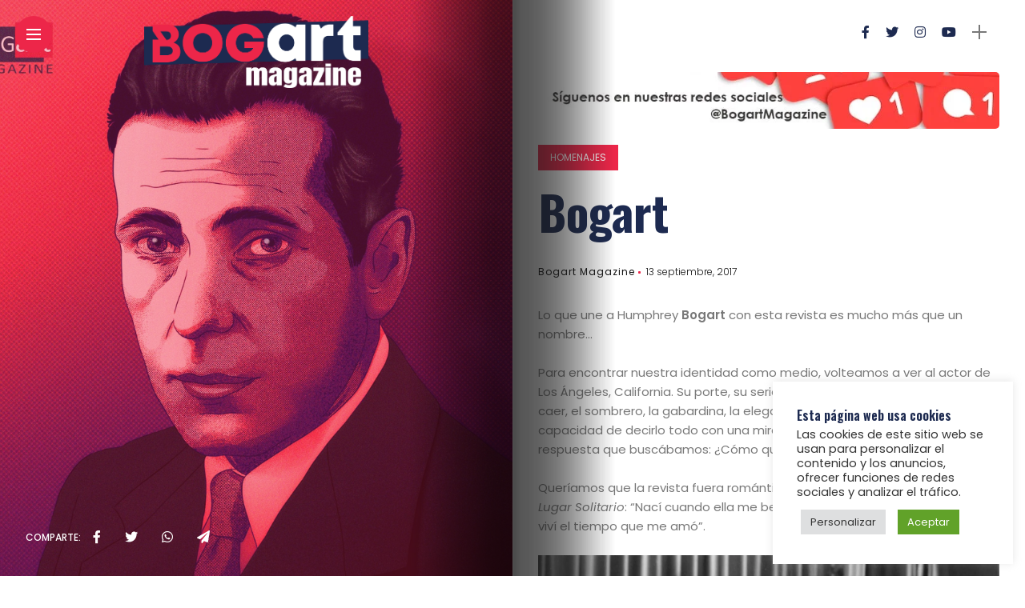

--- FILE ---
content_type: text/html; charset=UTF-8
request_url: https://bogartmagazine.com.mx/homenajes/bogart/
body_size: 19331
content:
<!DOCTYPE html>
<html dir="ltr" lang="es"
	prefix="og: https://ogp.me/ns#" >
<head>
    <meta charset="UTF-8"><link rel="preconnect" href="https://fonts.gstatic.com/" crossorigin />
    <meta http-equiv="X-UA-Compatible" content="IE=edge">
    <meta name="viewport" content="width=device-width, initial-scale=1">
    <link rel="profile" href="https://gmpg.org/xfn/11" />
    <link rel="pingback" href="https://bogartmagazine.com.mx/xmlrpc.php">
		    <title>Bogart: la inspiración | Bogart Magazine</title>

		<!-- All in One SEO 4.4.1 - aioseo.com -->
		<meta name="description" content="Lo que une a Humphrey Bogart con esta revista es mucho más que un nombre..." />
		<meta name="robots" content="max-image-preview:large" />
		<link rel="canonical" href="https://bogartmagazine.com.mx/homenajes/bogart/" />
		<meta name="generator" content="All in One SEO (AIOSEO) 4.4.1" />
		<meta property="og:locale" content="es_MX" />
		<meta property="og:site_name" content="Bogart Magazine | Medio digital que desarrolla temas de cultura, arte y entretenimiento" />
		<meta property="og:type" content="article" />
		<meta property="og:title" content="Bogart: la inspiración | Bogart Magazine" />
		<meta property="og:description" content="Lo que une a Humphrey Bogart con esta revista es mucho más que un nombre..." />
		<meta property="og:url" content="https://bogartmagazine.com.mx/homenajes/bogart/" />
		<meta property="og:image" content="https://bogartmagazine.com.mx/wp-content/uploads/2019/01/bogart-min.jpg" />
		<meta property="og:image:secure_url" content="https://bogartmagazine.com.mx/wp-content/uploads/2019/01/bogart-min.jpg" />
		<meta property="og:image:width" content="2048" />
		<meta property="og:image:height" content="1961" />
		<meta property="article:published_time" content="2017-09-13T21:01:00+00:00" />
		<meta property="article:modified_time" content="2022-08-05T08:08:40+00:00" />
		<meta property="article:publisher" content="https://www.facebook.com/BogartMagazineMx" />
		<meta name="twitter:card" content="summary" />
		<meta name="twitter:site" content="@BogartMagazine" />
		<meta name="twitter:title" content="Bogart: la inspiración | Bogart Magazine" />
		<meta name="twitter:description" content="Lo que une a Humphrey Bogart con esta revista es mucho más que un nombre..." />
		<meta name="twitter:image" content="https://bogartmagazine.com.mx/wp-content/uploads/2019/01/bogart-min.jpg" />
		<script type="application/ld+json" class="aioseo-schema">
			{"@context":"https:\/\/schema.org","@graph":[{"@type":"Article","@id":"https:\/\/bogartmagazine.com.mx\/homenajes\/bogart\/#article","name":"Bogart: la inspiraci\u00f3n | Bogart Magazine","headline":"Bogart","author":{"@id":"https:\/\/bogartmagazine.com.mx\/author\/bogartmagazine\/#author"},"publisher":{"@id":"https:\/\/bogartmagazine.com.mx\/#organization"},"image":{"@type":"ImageObject","url":"https:\/\/bogartmagazine.com.mx\/wp-content\/uploads\/2019\/01\/bogart-min.jpg","width":2048,"height":1961},"datePublished":"2017-09-13T21:01:00-05:00","dateModified":"2022-08-05T08:08:40-05:00","inLanguage":"es-MX","mainEntityOfPage":{"@id":"https:\/\/bogartmagazine.com.mx\/homenajes\/bogart\/#webpage"},"isPartOf":{"@id":"https:\/\/bogartmagazine.com.mx\/homenajes\/bogart\/#webpage"},"articleSection":"Homenajes, Bogart Magazine, Casablanca, El Halc\u00f3n Malt\u00e9s, Humphrey Bogart, Katherine Hepburn, Lauren Bacall"},{"@type":"BreadcrumbList","@id":"https:\/\/bogartmagazine.com.mx\/homenajes\/bogart\/#breadcrumblist","itemListElement":[{"@type":"ListItem","@id":"https:\/\/bogartmagazine.com.mx\/#listItem","position":1,"item":{"@type":"WebPage","@id":"https:\/\/bogartmagazine.com.mx\/","name":"Inicio","description":"Bogart Magazine es un medio digital mexicano que desarrolla temas de cultura, arte, entretenimiento, cine, m\u00fasica, teatro, pintura, literatura, artes pl\u00e1sticas.","url":"https:\/\/bogartmagazine.com.mx\/"},"nextItem":"https:\/\/bogartmagazine.com.mx\/category\/homenajes\/#listItem"},{"@type":"ListItem","@id":"https:\/\/bogartmagazine.com.mx\/category\/homenajes\/#listItem","position":2,"item":{"@type":"WebPage","@id":"https:\/\/bogartmagazine.com.mx\/category\/homenajes\/","name":"Homenajes","description":"Lo que une a Humphrey Bogart con esta revista es mucho m\u00e1s que un nombre...","url":"https:\/\/bogartmagazine.com.mx\/category\/homenajes\/"},"nextItem":"https:\/\/bogartmagazine.com.mx\/homenajes\/bogart\/#listItem","previousItem":"https:\/\/bogartmagazine.com.mx\/#listItem"},{"@type":"ListItem","@id":"https:\/\/bogartmagazine.com.mx\/homenajes\/bogart\/#listItem","position":3,"item":{"@type":"WebPage","@id":"https:\/\/bogartmagazine.com.mx\/homenajes\/bogart\/","name":"Bogart","description":"Lo que une a Humphrey Bogart con esta revista es mucho m\u00e1s que un nombre...","url":"https:\/\/bogartmagazine.com.mx\/homenajes\/bogart\/"},"previousItem":"https:\/\/bogartmagazine.com.mx\/category\/homenajes\/#listItem"}]},{"@type":"Organization","@id":"https:\/\/bogartmagazine.com.mx\/#organization","name":"Bogart Magazine","url":"https:\/\/bogartmagazine.com.mx\/","logo":{"@type":"ImageObject","url":"https:\/\/bogartmagazine.com.mx\/wp-content\/uploads\/2022\/07\/Logo-mini-2022.png","@id":"https:\/\/bogartmagazine.com.mx\/#organizationLogo","width":505,"height":505},"image":{"@id":"https:\/\/bogartmagazine.com.mx\/#organizationLogo"},"sameAs":["https:\/\/www.instagram.com\/bogart.magazine","https:\/\/www.youtube.com\/BogartMagazine"]},{"@type":"Person","@id":"https:\/\/bogartmagazine.com.mx\/author\/bogartmagazine\/#author","url":"https:\/\/bogartmagazine.com.mx\/author\/bogartmagazine\/","name":"Bogart Magazine","image":{"@type":"ImageObject","@id":"https:\/\/bogartmagazine.com.mx\/homenajes\/bogart\/#authorImage","url":"https:\/\/bogartmagazine.com.mx\/wp-content\/uploads\/2022\/07\/Logo-mini-2022.png","width":96,"height":96,"caption":"Bogart Magazine"}},{"@type":"WebPage","@id":"https:\/\/bogartmagazine.com.mx\/homenajes\/bogart\/#webpage","url":"https:\/\/bogartmagazine.com.mx\/homenajes\/bogart\/","name":"Bogart: la inspiraci\u00f3n | Bogart Magazine","description":"Lo que une a Humphrey Bogart con esta revista es mucho m\u00e1s que un nombre...","inLanguage":"es-MX","isPartOf":{"@id":"https:\/\/bogartmagazine.com.mx\/#website"},"breadcrumb":{"@id":"https:\/\/bogartmagazine.com.mx\/homenajes\/bogart\/#breadcrumblist"},"author":{"@id":"https:\/\/bogartmagazine.com.mx\/author\/bogartmagazine\/#author"},"creator":{"@id":"https:\/\/bogartmagazine.com.mx\/author\/bogartmagazine\/#author"},"image":{"@type":"ImageObject","url":"https:\/\/bogartmagazine.com.mx\/wp-content\/uploads\/2019\/01\/bogart-min.jpg","@id":"https:\/\/bogartmagazine.com.mx\/#mainImage","width":2048,"height":1961},"primaryImageOfPage":{"@id":"https:\/\/bogartmagazine.com.mx\/homenajes\/bogart\/#mainImage"},"datePublished":"2017-09-13T21:01:00-05:00","dateModified":"2022-08-05T08:08:40-05:00"},{"@type":"WebSite","@id":"https:\/\/bogartmagazine.com.mx\/#website","url":"https:\/\/bogartmagazine.com.mx\/","name":"Bogart Magazine","description":"Medio digital que desarrolla temas de cultura, arte y entretenimiento","inLanguage":"es-MX","publisher":{"@id":"https:\/\/bogartmagazine.com.mx\/#organization"}}]}
		</script>
		<!-- All in One SEO -->

<link rel='dns-prefetch' href='//www.googletagmanager.com' />
<link rel='dns-prefetch' href='//fonts.googleapis.com' />
<link rel='dns-prefetch' href='//pagead2.googlesyndication.com' />
<link rel="alternate" title="oEmbed (JSON)" type="application/json+oembed" href="https://bogartmagazine.com.mx/wp-json/oembed/1.0/embed?url=https%3A%2F%2Fbogartmagazine.com.mx%2Fhomenajes%2Fbogart%2F" />
<link rel="alternate" title="oEmbed (XML)" type="text/xml+oembed" href="https://bogartmagazine.com.mx/wp-json/oembed/1.0/embed?url=https%3A%2F%2Fbogartmagazine.com.mx%2Fhomenajes%2Fbogart%2F&#038;format=xml" />
<meta property="og:image" content="https://bogartmagazine.com.mx/wp-content/uploads/2019/01/bogart-min.jpg"/><meta property="og:description" content="Lo que une a Humphrey Bogart con esta revista es mucho más que un nombre&#8230; Para encontrar nuestra identidad..."/><style id='wp-img-auto-sizes-contain-inline-css' type='text/css'>
img:is([sizes=auto i],[sizes^="auto," i]){contain-intrinsic-size:3000px 1500px}
/*# sourceURL=wp-img-auto-sizes-contain-inline-css */
</style>
<script>WebFontConfig={google:{families:["Bitter:400,500,600:latin,latin-ext","Playfair Display:400,500,700:latin,latin-ext","Oswald:400,500,600:latin,latin-ext","Roboto:400,500,600:latin,latin-ext","Teko:400,500,600:latin,latin-ext","Poppins:100,100italic,200,200italic,300,300italic,400,400italic,500,500italic,600,600italic,700,700italic,800,800italic,900,900italic","Oswald:100,100italic,200,200italic,300,300italic,400,400italic,500,500italic,600,600italic,700,700italic,800,800italic,900,900italic"]}};if ( typeof WebFont === "object" && typeof WebFont.load === "function" ) { WebFont.load( WebFontConfig ); }</script><script data-optimized="1" src="https://bogartmagazine.com.mx/wp-content/plugins/litespeed-cache/assets/js/webfontloader.min.js"></script>
<link rel='stylesheet' id='owl-carousel-css' href='https://bogartmagazine.com.mx/wp-content/themes/anymag/assets/css/owl.carousel.css?ver=2.3.4' type='text/css' media='all' />
<link rel='stylesheet' id='fontawesome-css' href='https://bogartmagazine.com.mx/wp-content/themes/anymag/assets/fonts/fontawesome-free-5.15.2-web/css/all.min.css?ver=5.15.2' type='text/css' media='all' />
<link rel='stylesheet' id='simplebar-css' href='https://bogartmagazine.com.mx/wp-content/themes/anymag/assets/css/simple-bar.css?ver=2.2.1' type='text/css' media='all' />
<link rel='stylesheet' id='interlace-css-css' href='https://bogartmagazine.com.mx/wp-content/themes/anymag/assets/css/interlace.css?ver=2.2.1' type='text/css' media='all' />
<link rel='stylesheet' id='anymag-main-css' href='https://bogartmagazine.com.mx/wp-content/themes/anymag/style.css?ver=1.0' type='text/css' media='all' />
<style id='anymag-main-inline-css' type='text/css'>
body,input,.button,.content-part .post-meta,.widget_recent_entries span,.sidebar ul li.cat-item,.list-date,.latest-posts-meta,.post-meta,.slider-list-meta,.sidebar .widget_recent_comments .recentcomments .url,input,select,textarea {font-family:Poppins;}body,#hidden-sidebar.active .widgets-side,.magcover,.post-format,#top-bar-right,.turn-left {background:#fff;} .searchform-overlay {background-color:rgba(255,255,255,0.95);}body p {font-size:15px;line-height:1.6em; letter-spacing:0px;}h1,h2,h3,h4,h5,h6,.widget_recent_entries ul li a,.widget_recent_comments ul li a,.sidebar .widget-title,.post-readmore a,.intro-line h1,.sidebar .recentcomments a,.elementor-image-carousel-caption {font-family:Oswald;color:#1d2a50;}a,.post-content a,.sidebar a,.post-comments span.reply a,.sidebar .widget a,.sidebar .widget.widget_archive li a {color:#111111;}a:hover,.post-content a:hover,.sidebar a:hover,.post-comments span.reply a:hover,.sidebar .widget ul li a:hover,.sidebar .widget.widget_archive li a:hover {color:#999999;} .post-title,.post-title a {font-size:26px; font-weight:700; line-height:1.3em; letter-spacing:0px;} .slide-title,.slide-title h2 a {font-size:29px; font-weight:700; letter-spacing:0px;} .slide-item {height:480px; } .page-title,.post-header h1,.item-related h5 a,.entry-title,.random-ttl a,.feat-categ-item .content-part h5 a,.sidebar .widget_recent_entries ul li a,.sidebar .widget-content .img-button,.sidebar .widget_recent_comments .recentcomments > a,.sidebar .latest-posts .latest-posts-item a {font-weight:700; } .top-menu-button,#nav-wrapper .simplebar-track.simplebar-vertical {background:#ed2649;}#nav-wrapper .simplebar-scrollbar::before {background:#ffffff} .nav-panel {background:#1d2a50;}#nav-wrapper .nav-menu li a,.slicknav_nav li a {font-family:Oswald;font-size:26px;font-weight:800; } .magcover,.f-width #site-header {width:50%;} .magcontent,.f-width.nav-open #footer {width:50%; } .magheader {width:50%; } .f-width.nav-open #main-area {margin-left:50%;} .cover-logo {width:50%; } .single .cover-logo {width:50%;} .magcover .overlay,.magcover .post-overlay {opacity:.1; background:#ed2649} .single-post .magcover .overlay {opacity:.3; background:#ed2649} .fold-shadow-right,.fold-shadow-left,.fold-shadow {opacity:.8} .nav-panel .fold-shadow-left {opacity:.0}#nav-wrapper .nav-menu li a,.sub-menu-toggle::after,#nav-wrapper ul.nav-menu ul a,.slicknav_nav a,#top-search a.search {color:#ffffff;}#nav-wrapper .nav-menu li a:hover,#nav-wrapper .nav-menu li a:hover:after,#topbar-social-links a:hover,.slicknav_nav a:hover,.sticky-social a:hover,.sticky-subscribe a:hover,.nav-panel .current-menu-item > a {color:#1d2a50!important;}#nav-wrapper .nav-menu li a {background:linear-gradient(to bottom,transparent 62%,#ed2649 0) left bottom/0 400% no-repeat; }#nav-wrapper .current-menu-item > a {background:#ed2649!important; }body,.post-list-entry p,.post-entry .post-meta li,.post-content,.post-author,.thecomment p,.latest-posts-meta,#post-navigation span,.sidebar .widget_recent_comments ul,.widget_meta li a,.about-content,.sidebar .widget_recent_comments .recentcomments .url,.comment-text .date,.post-navigation span,.searchform-overlay p,.searchform-overlay .search-field,.searchform-overlay .search-button,input,select,.hidden-sidebar-button a.open-hidden-sidebar,textarea {color:#787878;} .post-content h1,.post-content h2,.post-content h3,.post-content h4,.post-content h5,.post-content h6,.post-content blockquote,.comment-text blockquote,blockquote::before,.post-title,.post-title a,.about-title,.page-title,.post-header h1,.random-ttl a,.feat-title a,.item-related h5 a,.about-title,.about-content h5,.entry-title,.post-readmore a,.category-box h1,#post-navigation h6,.header-social-links a,.postnav-noimage .navprev::after,.postnav-noimage .navnext::after,.sidebar .widget-title,.sidebar .latest-posts-text h4 a,.sidebar .widget_recent_entries a,.sidebar .recentcomments a,.sidebar .widget-content .img-button,.thecomment .comment-text h6.author,.thecomment .comment-text h6.author a,.archive-box span,#respond h,label {color:#1d2a50;} .post-title:hover,.post-title a:hover,.random-ttl a:hover,.feat-title a:hover,.post-readmore a:hover,.item-related h5 a:hover,.post-navigation a:hover h6,.sidebar .latest-posts .latest-posts-text h4 a:hover,.sidebar .widget_recent_entries ul li a:hover,.sidebar #recentcomments li a:hover,.header-social-links a:hover {color:#999999;} .post-item .image-part,.owl-stage-outer,.random-image,.feat-categ-item .image-part,.category-wid .category-img,.about-img{border-radius:7px; } .post-item .image-part,.post-list .post-item .image-part {height:250px; } .entry-title {font-size:60px;line-height:1em; letter-spacing:0px; } .underline a {background:linear-gradient(to bottom,transparent 62%,#ed2649 0) left bottom/0 20% no-repeat; } .section-title h4,.author-content {border-left:3px solid #ed2649; }content-part .post-meta,.content-part .post-meta a,.post-meta li,.post-meta li span,.post-entry .post-meta a,.widget-date {color:#111111;}ul.post-meta li:not(:last-child)::after {background:#ed2649;} .content-part .post-meta a:hover,.sidebar .widget .tagcloud a:hover,.post-tags a:hover,.post-entry .post-meta a:hover {color:#999999;} .owl-prev:hover i,.owl-next:hover i,.widget li > .narrow i,.error404 h1 span,.intro-line h1 i,.intro-line h1 b,.intro-line h1 em,.intro-line h1 strong {color:#ed2649;} .post-categs-box .categ a,.single-categs-box .categ a {background:#ed2649;} .post-categs .categ a,.single-categs .categ a,.sidebar ul li.cat-item a,.sidebar ul li.cat-item a:hover {color:#ed2649;}blockquote {border-left:3px solid #ed2649; } .category-box h1 {border-left:5px solid #ed2649; } .post-format {color:#ed2649; } .post-tags a,.sidebar .widget .tagcloud a {background:#f2f2f2!important; color:#787878!important; } .post-readmore i,.post-comments .reply i {color:#ff027f!important; } .related-posts-cover-title h4 {border-bottom:3px solid #ed2649; } .sidebar .widget-title,.random-posts-title h3 {border-left:3px solid #ed2649; } .wp-block-search button,input[type='submit'],input.button,[type='radio']:checked + label:after,[type='radio']:not(:checked) + label:after {font-family:Oswald;background:#ff027f!important; color:#fff!important; } .wp-block-search button:hover,input[type="submit"]:hover,input.button:hover {background:#ff52a7!important; color:#ffffff!important; } .wp-block-button a.wp-block-button__link {background-color:#ff027f; color:#ffffff; border:2px solid #ff027f; } .wp-block-button.is-style-outline a.wp-block-button__link {border:2px solid #ff027f; } .wp-block-button a.wp-block-button__link:hover,.wp-block-button.is-style-outline a.wp-block-button__link:hover {background-color:#ff52a7; color:#ffffff; border:2px solid #ff52a7; } .pagination .nav-links .current,.pagination-post > span,.loadmore.button {background:#ff027f; color:#ffffff; } .navigation.pagination .nav-links a {background:#eeeeee; color:#787878; } .navigation.pagination .nav-links a:hover,.loadmore.button:hover {background:#e8e8e8; color:#111111; } .intro-line {width:100%;} .intro-line h1 {font-size:40px; }#footer {background:#fafafa;}#footer,#footer-copyright {color:#989898;}#footer a {color:#111111;}#footer a:hover {color:#989898!important;} .video-wrapper {transform:scale(1.12); }
/*# sourceURL=anymag-main-inline-css */
</style>
<link rel='stylesheet' id='anymag-responsive-css' href='https://bogartmagazine.com.mx/wp-content/themes/anymag/assets/css/responsive.css?ver=1.0' type='text/css' media='all' />

<link rel='stylesheet' id='sbi_styles-css' href='https://bogartmagazine.com.mx/wp-content/plugins/instagram-feed/css/sbi-styles.min.css?ver=6.1.6' type='text/css' media='all' />
<link rel='stylesheet' id='wp-block-library-css' href='https://bogartmagazine.com.mx/wp-includes/css/dist/block-library/style.min.css?ver=6.9' type='text/css' media='all' />
<style id='wp-block-image-inline-css' type='text/css'>
.wp-block-image>a,.wp-block-image>figure>a{display:inline-block}.wp-block-image img{box-sizing:border-box;height:auto;max-width:100%;vertical-align:bottom}@media not (prefers-reduced-motion){.wp-block-image img.hide{visibility:hidden}.wp-block-image img.show{animation:show-content-image .4s}}.wp-block-image[style*=border-radius] img,.wp-block-image[style*=border-radius]>a{border-radius:inherit}.wp-block-image.has-custom-border img{box-sizing:border-box}.wp-block-image.aligncenter{text-align:center}.wp-block-image.alignfull>a,.wp-block-image.alignwide>a{width:100%}.wp-block-image.alignfull img,.wp-block-image.alignwide img{height:auto;width:100%}.wp-block-image .aligncenter,.wp-block-image .alignleft,.wp-block-image .alignright,.wp-block-image.aligncenter,.wp-block-image.alignleft,.wp-block-image.alignright{display:table}.wp-block-image .aligncenter>figcaption,.wp-block-image .alignleft>figcaption,.wp-block-image .alignright>figcaption,.wp-block-image.aligncenter>figcaption,.wp-block-image.alignleft>figcaption,.wp-block-image.alignright>figcaption{caption-side:bottom;display:table-caption}.wp-block-image .alignleft{float:left;margin:.5em 1em .5em 0}.wp-block-image .alignright{float:right;margin:.5em 0 .5em 1em}.wp-block-image .aligncenter{margin-left:auto;margin-right:auto}.wp-block-image :where(figcaption){margin-bottom:1em;margin-top:.5em}.wp-block-image.is-style-circle-mask img{border-radius:9999px}@supports ((-webkit-mask-image:none) or (mask-image:none)) or (-webkit-mask-image:none){.wp-block-image.is-style-circle-mask img{border-radius:0;-webkit-mask-image:url('data:image/svg+xml;utf8,<svg viewBox="0 0 100 100" xmlns="http://www.w3.org/2000/svg"><circle cx="50" cy="50" r="50"/></svg>');mask-image:url('data:image/svg+xml;utf8,<svg viewBox="0 0 100 100" xmlns="http://www.w3.org/2000/svg"><circle cx="50" cy="50" r="50"/></svg>');mask-mode:alpha;-webkit-mask-position:center;mask-position:center;-webkit-mask-repeat:no-repeat;mask-repeat:no-repeat;-webkit-mask-size:contain;mask-size:contain}}:root :where(.wp-block-image.is-style-rounded img,.wp-block-image .is-style-rounded img){border-radius:9999px}.wp-block-image figure{margin:0}.wp-lightbox-container{display:flex;flex-direction:column;position:relative}.wp-lightbox-container img{cursor:zoom-in}.wp-lightbox-container img:hover+button{opacity:1}.wp-lightbox-container button{align-items:center;backdrop-filter:blur(16px) saturate(180%);background-color:#5a5a5a40;border:none;border-radius:4px;cursor:zoom-in;display:flex;height:20px;justify-content:center;opacity:0;padding:0;position:absolute;right:16px;text-align:center;top:16px;width:20px;z-index:100}@media not (prefers-reduced-motion){.wp-lightbox-container button{transition:opacity .2s ease}}.wp-lightbox-container button:focus-visible{outline:3px auto #5a5a5a40;outline:3px auto -webkit-focus-ring-color;outline-offset:3px}.wp-lightbox-container button:hover{cursor:pointer;opacity:1}.wp-lightbox-container button:focus{opacity:1}.wp-lightbox-container button:focus,.wp-lightbox-container button:hover,.wp-lightbox-container button:not(:hover):not(:active):not(.has-background){background-color:#5a5a5a40;border:none}.wp-lightbox-overlay{box-sizing:border-box;cursor:zoom-out;height:100vh;left:0;overflow:hidden;position:fixed;top:0;visibility:hidden;width:100%;z-index:100000}.wp-lightbox-overlay .close-button{align-items:center;cursor:pointer;display:flex;justify-content:center;min-height:40px;min-width:40px;padding:0;position:absolute;right:calc(env(safe-area-inset-right) + 16px);top:calc(env(safe-area-inset-top) + 16px);z-index:5000000}.wp-lightbox-overlay .close-button:focus,.wp-lightbox-overlay .close-button:hover,.wp-lightbox-overlay .close-button:not(:hover):not(:active):not(.has-background){background:none;border:none}.wp-lightbox-overlay .lightbox-image-container{height:var(--wp--lightbox-container-height);left:50%;overflow:hidden;position:absolute;top:50%;transform:translate(-50%,-50%);transform-origin:top left;width:var(--wp--lightbox-container-width);z-index:9999999999}.wp-lightbox-overlay .wp-block-image{align-items:center;box-sizing:border-box;display:flex;height:100%;justify-content:center;margin:0;position:relative;transform-origin:0 0;width:100%;z-index:3000000}.wp-lightbox-overlay .wp-block-image img{height:var(--wp--lightbox-image-height);min-height:var(--wp--lightbox-image-height);min-width:var(--wp--lightbox-image-width);width:var(--wp--lightbox-image-width)}.wp-lightbox-overlay .wp-block-image figcaption{display:none}.wp-lightbox-overlay button{background:none;border:none}.wp-lightbox-overlay .scrim{background-color:#fff;height:100%;opacity:.9;position:absolute;width:100%;z-index:2000000}.wp-lightbox-overlay.active{visibility:visible}@media not (prefers-reduced-motion){.wp-lightbox-overlay.active{animation:turn-on-visibility .25s both}.wp-lightbox-overlay.active img{animation:turn-on-visibility .35s both}.wp-lightbox-overlay.show-closing-animation:not(.active){animation:turn-off-visibility .35s both}.wp-lightbox-overlay.show-closing-animation:not(.active) img{animation:turn-off-visibility .25s both}.wp-lightbox-overlay.zoom.active{animation:none;opacity:1;visibility:visible}.wp-lightbox-overlay.zoom.active .lightbox-image-container{animation:lightbox-zoom-in .4s}.wp-lightbox-overlay.zoom.active .lightbox-image-container img{animation:none}.wp-lightbox-overlay.zoom.active .scrim{animation:turn-on-visibility .4s forwards}.wp-lightbox-overlay.zoom.show-closing-animation:not(.active){animation:none}.wp-lightbox-overlay.zoom.show-closing-animation:not(.active) .lightbox-image-container{animation:lightbox-zoom-out .4s}.wp-lightbox-overlay.zoom.show-closing-animation:not(.active) .lightbox-image-container img{animation:none}.wp-lightbox-overlay.zoom.show-closing-animation:not(.active) .scrim{animation:turn-off-visibility .4s forwards}}@keyframes show-content-image{0%{visibility:hidden}99%{visibility:hidden}to{visibility:visible}}@keyframes turn-on-visibility{0%{opacity:0}to{opacity:1}}@keyframes turn-off-visibility{0%{opacity:1;visibility:visible}99%{opacity:0;visibility:visible}to{opacity:0;visibility:hidden}}@keyframes lightbox-zoom-in{0%{transform:translate(calc((-100vw + var(--wp--lightbox-scrollbar-width))/2 + var(--wp--lightbox-initial-left-position)),calc(-50vh + var(--wp--lightbox-initial-top-position))) scale(var(--wp--lightbox-scale))}to{transform:translate(-50%,-50%) scale(1)}}@keyframes lightbox-zoom-out{0%{transform:translate(-50%,-50%) scale(1);visibility:visible}99%{visibility:visible}to{transform:translate(calc((-100vw + var(--wp--lightbox-scrollbar-width))/2 + var(--wp--lightbox-initial-left-position)),calc(-50vh + var(--wp--lightbox-initial-top-position))) scale(var(--wp--lightbox-scale));visibility:hidden}}
/*# sourceURL=https://bogartmagazine.com.mx/wp-includes/blocks/image/style.min.css */
</style>
<style id='wp-block-columns-inline-css' type='text/css'>
.wp-block-columns{box-sizing:border-box;display:flex;flex-wrap:wrap!important}@media (min-width:782px){.wp-block-columns{flex-wrap:nowrap!important}}.wp-block-columns{align-items:normal!important}.wp-block-columns.are-vertically-aligned-top{align-items:flex-start}.wp-block-columns.are-vertically-aligned-center{align-items:center}.wp-block-columns.are-vertically-aligned-bottom{align-items:flex-end}@media (max-width:781px){.wp-block-columns:not(.is-not-stacked-on-mobile)>.wp-block-column{flex-basis:100%!important}}@media (min-width:782px){.wp-block-columns:not(.is-not-stacked-on-mobile)>.wp-block-column{flex-basis:0;flex-grow:1}.wp-block-columns:not(.is-not-stacked-on-mobile)>.wp-block-column[style*=flex-basis]{flex-grow:0}}.wp-block-columns.is-not-stacked-on-mobile{flex-wrap:nowrap!important}.wp-block-columns.is-not-stacked-on-mobile>.wp-block-column{flex-basis:0;flex-grow:1}.wp-block-columns.is-not-stacked-on-mobile>.wp-block-column[style*=flex-basis]{flex-grow:0}:where(.wp-block-columns){margin-bottom:1.75em}:where(.wp-block-columns.has-background){padding:1.25em 2.375em}.wp-block-column{flex-grow:1;min-width:0;overflow-wrap:break-word;word-break:break-word}.wp-block-column.is-vertically-aligned-top{align-self:flex-start}.wp-block-column.is-vertically-aligned-center{align-self:center}.wp-block-column.is-vertically-aligned-bottom{align-self:flex-end}.wp-block-column.is-vertically-aligned-stretch{align-self:stretch}.wp-block-column.is-vertically-aligned-bottom,.wp-block-column.is-vertically-aligned-center,.wp-block-column.is-vertically-aligned-top{width:100%}
/*# sourceURL=https://bogartmagazine.com.mx/wp-includes/blocks/columns/style.min.css */
</style>
<style id='global-styles-inline-css' type='text/css'>
:root{--wp--preset--aspect-ratio--square: 1;--wp--preset--aspect-ratio--4-3: 4/3;--wp--preset--aspect-ratio--3-4: 3/4;--wp--preset--aspect-ratio--3-2: 3/2;--wp--preset--aspect-ratio--2-3: 2/3;--wp--preset--aspect-ratio--16-9: 16/9;--wp--preset--aspect-ratio--9-16: 9/16;--wp--preset--color--black: #000000;--wp--preset--color--cyan-bluish-gray: #abb8c3;--wp--preset--color--white: #ffffff;--wp--preset--color--pale-pink: #f78da7;--wp--preset--color--vivid-red: #cf2e2e;--wp--preset--color--luminous-vivid-orange: #ff6900;--wp--preset--color--luminous-vivid-amber: #fcb900;--wp--preset--color--light-green-cyan: #7bdcb5;--wp--preset--color--vivid-green-cyan: #00d084;--wp--preset--color--pale-cyan-blue: #8ed1fc;--wp--preset--color--vivid-cyan-blue: #0693e3;--wp--preset--color--vivid-purple: #9b51e0;--wp--preset--gradient--vivid-cyan-blue-to-vivid-purple: linear-gradient(135deg,rgb(6,147,227) 0%,rgb(155,81,224) 100%);--wp--preset--gradient--light-green-cyan-to-vivid-green-cyan: linear-gradient(135deg,rgb(122,220,180) 0%,rgb(0,208,130) 100%);--wp--preset--gradient--luminous-vivid-amber-to-luminous-vivid-orange: linear-gradient(135deg,rgb(252,185,0) 0%,rgb(255,105,0) 100%);--wp--preset--gradient--luminous-vivid-orange-to-vivid-red: linear-gradient(135deg,rgb(255,105,0) 0%,rgb(207,46,46) 100%);--wp--preset--gradient--very-light-gray-to-cyan-bluish-gray: linear-gradient(135deg,rgb(238,238,238) 0%,rgb(169,184,195) 100%);--wp--preset--gradient--cool-to-warm-spectrum: linear-gradient(135deg,rgb(74,234,220) 0%,rgb(151,120,209) 20%,rgb(207,42,186) 40%,rgb(238,44,130) 60%,rgb(251,105,98) 80%,rgb(254,248,76) 100%);--wp--preset--gradient--blush-light-purple: linear-gradient(135deg,rgb(255,206,236) 0%,rgb(152,150,240) 100%);--wp--preset--gradient--blush-bordeaux: linear-gradient(135deg,rgb(254,205,165) 0%,rgb(254,45,45) 50%,rgb(107,0,62) 100%);--wp--preset--gradient--luminous-dusk: linear-gradient(135deg,rgb(255,203,112) 0%,rgb(199,81,192) 50%,rgb(65,88,208) 100%);--wp--preset--gradient--pale-ocean: linear-gradient(135deg,rgb(255,245,203) 0%,rgb(182,227,212) 50%,rgb(51,167,181) 100%);--wp--preset--gradient--electric-grass: linear-gradient(135deg,rgb(202,248,128) 0%,rgb(113,206,126) 100%);--wp--preset--gradient--midnight: linear-gradient(135deg,rgb(2,3,129) 0%,rgb(40,116,252) 100%);--wp--preset--font-size--small: 13px;--wp--preset--font-size--medium: 20px;--wp--preset--font-size--large: 36px;--wp--preset--font-size--x-large: 42px;--wp--preset--spacing--20: 0.44rem;--wp--preset--spacing--30: 0.67rem;--wp--preset--spacing--40: 1rem;--wp--preset--spacing--50: 1.5rem;--wp--preset--spacing--60: 2.25rem;--wp--preset--spacing--70: 3.38rem;--wp--preset--spacing--80: 5.06rem;--wp--preset--shadow--natural: 6px 6px 9px rgba(0, 0, 0, 0.2);--wp--preset--shadow--deep: 12px 12px 50px rgba(0, 0, 0, 0.4);--wp--preset--shadow--sharp: 6px 6px 0px rgba(0, 0, 0, 0.2);--wp--preset--shadow--outlined: 6px 6px 0px -3px rgb(255, 255, 255), 6px 6px rgb(0, 0, 0);--wp--preset--shadow--crisp: 6px 6px 0px rgb(0, 0, 0);}:where(.is-layout-flex){gap: 0.5em;}:where(.is-layout-grid){gap: 0.5em;}body .is-layout-flex{display: flex;}.is-layout-flex{flex-wrap: wrap;align-items: center;}.is-layout-flex > :is(*, div){margin: 0;}body .is-layout-grid{display: grid;}.is-layout-grid > :is(*, div){margin: 0;}:where(.wp-block-columns.is-layout-flex){gap: 2em;}:where(.wp-block-columns.is-layout-grid){gap: 2em;}:where(.wp-block-post-template.is-layout-flex){gap: 1.25em;}:where(.wp-block-post-template.is-layout-grid){gap: 1.25em;}.has-black-color{color: var(--wp--preset--color--black) !important;}.has-cyan-bluish-gray-color{color: var(--wp--preset--color--cyan-bluish-gray) !important;}.has-white-color{color: var(--wp--preset--color--white) !important;}.has-pale-pink-color{color: var(--wp--preset--color--pale-pink) !important;}.has-vivid-red-color{color: var(--wp--preset--color--vivid-red) !important;}.has-luminous-vivid-orange-color{color: var(--wp--preset--color--luminous-vivid-orange) !important;}.has-luminous-vivid-amber-color{color: var(--wp--preset--color--luminous-vivid-amber) !important;}.has-light-green-cyan-color{color: var(--wp--preset--color--light-green-cyan) !important;}.has-vivid-green-cyan-color{color: var(--wp--preset--color--vivid-green-cyan) !important;}.has-pale-cyan-blue-color{color: var(--wp--preset--color--pale-cyan-blue) !important;}.has-vivid-cyan-blue-color{color: var(--wp--preset--color--vivid-cyan-blue) !important;}.has-vivid-purple-color{color: var(--wp--preset--color--vivid-purple) !important;}.has-black-background-color{background-color: var(--wp--preset--color--black) !important;}.has-cyan-bluish-gray-background-color{background-color: var(--wp--preset--color--cyan-bluish-gray) !important;}.has-white-background-color{background-color: var(--wp--preset--color--white) !important;}.has-pale-pink-background-color{background-color: var(--wp--preset--color--pale-pink) !important;}.has-vivid-red-background-color{background-color: var(--wp--preset--color--vivid-red) !important;}.has-luminous-vivid-orange-background-color{background-color: var(--wp--preset--color--luminous-vivid-orange) !important;}.has-luminous-vivid-amber-background-color{background-color: var(--wp--preset--color--luminous-vivid-amber) !important;}.has-light-green-cyan-background-color{background-color: var(--wp--preset--color--light-green-cyan) !important;}.has-vivid-green-cyan-background-color{background-color: var(--wp--preset--color--vivid-green-cyan) !important;}.has-pale-cyan-blue-background-color{background-color: var(--wp--preset--color--pale-cyan-blue) !important;}.has-vivid-cyan-blue-background-color{background-color: var(--wp--preset--color--vivid-cyan-blue) !important;}.has-vivid-purple-background-color{background-color: var(--wp--preset--color--vivid-purple) !important;}.has-black-border-color{border-color: var(--wp--preset--color--black) !important;}.has-cyan-bluish-gray-border-color{border-color: var(--wp--preset--color--cyan-bluish-gray) !important;}.has-white-border-color{border-color: var(--wp--preset--color--white) !important;}.has-pale-pink-border-color{border-color: var(--wp--preset--color--pale-pink) !important;}.has-vivid-red-border-color{border-color: var(--wp--preset--color--vivid-red) !important;}.has-luminous-vivid-orange-border-color{border-color: var(--wp--preset--color--luminous-vivid-orange) !important;}.has-luminous-vivid-amber-border-color{border-color: var(--wp--preset--color--luminous-vivid-amber) !important;}.has-light-green-cyan-border-color{border-color: var(--wp--preset--color--light-green-cyan) !important;}.has-vivid-green-cyan-border-color{border-color: var(--wp--preset--color--vivid-green-cyan) !important;}.has-pale-cyan-blue-border-color{border-color: var(--wp--preset--color--pale-cyan-blue) !important;}.has-vivid-cyan-blue-border-color{border-color: var(--wp--preset--color--vivid-cyan-blue) !important;}.has-vivid-purple-border-color{border-color: var(--wp--preset--color--vivid-purple) !important;}.has-vivid-cyan-blue-to-vivid-purple-gradient-background{background: var(--wp--preset--gradient--vivid-cyan-blue-to-vivid-purple) !important;}.has-light-green-cyan-to-vivid-green-cyan-gradient-background{background: var(--wp--preset--gradient--light-green-cyan-to-vivid-green-cyan) !important;}.has-luminous-vivid-amber-to-luminous-vivid-orange-gradient-background{background: var(--wp--preset--gradient--luminous-vivid-amber-to-luminous-vivid-orange) !important;}.has-luminous-vivid-orange-to-vivid-red-gradient-background{background: var(--wp--preset--gradient--luminous-vivid-orange-to-vivid-red) !important;}.has-very-light-gray-to-cyan-bluish-gray-gradient-background{background: var(--wp--preset--gradient--very-light-gray-to-cyan-bluish-gray) !important;}.has-cool-to-warm-spectrum-gradient-background{background: var(--wp--preset--gradient--cool-to-warm-spectrum) !important;}.has-blush-light-purple-gradient-background{background: var(--wp--preset--gradient--blush-light-purple) !important;}.has-blush-bordeaux-gradient-background{background: var(--wp--preset--gradient--blush-bordeaux) !important;}.has-luminous-dusk-gradient-background{background: var(--wp--preset--gradient--luminous-dusk) !important;}.has-pale-ocean-gradient-background{background: var(--wp--preset--gradient--pale-ocean) !important;}.has-electric-grass-gradient-background{background: var(--wp--preset--gradient--electric-grass) !important;}.has-midnight-gradient-background{background: var(--wp--preset--gradient--midnight) !important;}.has-small-font-size{font-size: var(--wp--preset--font-size--small) !important;}.has-medium-font-size{font-size: var(--wp--preset--font-size--medium) !important;}.has-large-font-size{font-size: var(--wp--preset--font-size--large) !important;}.has-x-large-font-size{font-size: var(--wp--preset--font-size--x-large) !important;}
:where(.wp-block-columns.is-layout-flex){gap: 2em;}:where(.wp-block-columns.is-layout-grid){gap: 2em;}
/*# sourceURL=global-styles-inline-css */
</style>
<style id='core-block-supports-inline-css' type='text/css'>
.wp-container-core-columns-is-layout-9d6595d7{flex-wrap:nowrap;}
/*# sourceURL=core-block-supports-inline-css */
</style>

<style id='classic-theme-styles-inline-css' type='text/css'>
/*! This file is auto-generated */
.wp-block-button__link{color:#fff;background-color:#32373c;border-radius:9999px;box-shadow:none;text-decoration:none;padding:calc(.667em + 2px) calc(1.333em + 2px);font-size:1.125em}.wp-block-file__button{background:#32373c;color:#fff;text-decoration:none}
/*# sourceURL=/wp-includes/css/classic-themes.min.css */
</style>
<link rel='stylesheet' id='contact-form-7-css' href='https://bogartmagazine.com.mx/wp-content/plugins/contact-form-7/includes/css/styles.css?ver=5.7.7' type='text/css' media='all' />
<link rel='stylesheet' id='cookie-law-info-css' href='https://bogartmagazine.com.mx/wp-content/plugins/cookie-law-info/legacy/public/css/cookie-law-info-public.css?ver=3.1.1' type='text/css' media='all' />
<link rel='stylesheet' id='cookie-law-info-gdpr-css' href='https://bogartmagazine.com.mx/wp-content/plugins/cookie-law-info/legacy/public/css/cookie-law-info-gdpr.css?ver=3.1.1' type='text/css' media='all' />
<link rel='stylesheet' id='wp-user-profile-avatar-frontend-css' href='https://bogartmagazine.com.mx/wp-content/plugins/wp-user-profile-avatar/assets/css/frontend.min.css?ver=6.9' type='text/css' media='all' />
<link rel='stylesheet' id='ivory-search-styles-css' href='https://bogartmagazine.com.mx/wp-content/plugins/add-search-to-menu/public/css/ivory-search.min.css?ver=5.5.2' type='text/css' media='all' />

<link rel='stylesheet' id='wp-block-paragraph-css' href='https://bogartmagazine.com.mx/wp-includes/blocks/paragraph/style.min.css?ver=6.9' type='text/css' media='all' />
<script type="text/javascript" src="https://bogartmagazine.com.mx/wp-includes/js/jquery/jquery.min.js?ver=3.7.1" id="jquery-core-js"></script>
<script type="text/javascript" src="https://bogartmagazine.com.mx/wp-includes/js/jquery/jquery-migrate.min.js?ver=3.4.1" id="jquery-migrate-js"></script>
<script type="text/javascript" id="cookie-law-info-js-extra">
/* <![CDATA[ */
var Cli_Data = {"nn_cookie_ids":[],"cookielist":[],"non_necessary_cookies":[],"ccpaEnabled":"","ccpaRegionBased":"","ccpaBarEnabled":"","strictlyEnabled":["necessary","obligatoire"],"ccpaType":"ccpa_gdpr","js_blocking":"1","custom_integration":"","triggerDomRefresh":"","secure_cookies":""};
var cli_cookiebar_settings = {"animate_speed_hide":"500","animate_speed_show":"500","background":"#FFF","border":"#b1a6a6c2","border_on":"","button_1_button_colour":"#61a229","button_1_button_hover":"#4e8221","button_1_link_colour":"#fff","button_1_as_button":"1","button_1_new_win":"","button_2_button_colour":"#333","button_2_button_hover":"#292929","button_2_link_colour":"#444","button_2_as_button":"","button_2_hidebar":"","button_3_button_colour":"#dedfe0","button_3_button_hover":"#b2b2b3","button_3_link_colour":"#333333","button_3_as_button":"1","button_3_new_win":"","button_4_button_colour":"#dedfe0","button_4_button_hover":"#b2b2b3","button_4_link_colour":"#333333","button_4_as_button":"1","button_7_button_colour":"#61a229","button_7_button_hover":"#4e8221","button_7_link_colour":"#fff","button_7_as_button":"1","button_7_new_win":"","font_family":"inherit","header_fix":"","notify_animate_hide":"1","notify_animate_show":"1","notify_div_id":"#cookie-law-info-bar","notify_position_horizontal":"right","notify_position_vertical":"bottom","scroll_close":"","scroll_close_reload":"","accept_close_reload":"","reject_close_reload":"","showagain_tab":"","showagain_background":"#fff","showagain_border":"#000","showagain_div_id":"#cookie-law-info-again","showagain_x_position":"100px","text":"#333333","show_once_yn":"1","show_once":"8000","logging_on":"","as_popup":"","popup_overlay":"1","bar_heading_text":"Esta p\u00e1gina web usa cookies","cookie_bar_as":"widget","popup_showagain_position":"bottom-right","widget_position":"right"};
var log_object = {"ajax_url":"https://bogartmagazine.com.mx/wp-admin/admin-ajax.php"};
//# sourceURL=cookie-law-info-js-extra
/* ]]> */
</script>
<script type="text/javascript" src="https://bogartmagazine.com.mx/wp-content/plugins/cookie-law-info/legacy/public/js/cookie-law-info-public.js?ver=3.1.1" id="cookie-law-info-js"></script>

<!-- Fragmento de código de Google Analytics añadido por Site Kit -->
<script type="text/javascript" src="https://www.googletagmanager.com/gtag/js?id=UA-222697987-1" id="google_gtagjs-js" async></script>
<script type="text/javascript" id="google_gtagjs-js-after">
/* <![CDATA[ */
window.dataLayer = window.dataLayer || [];function gtag(){dataLayer.push(arguments);}
gtag('set', 'linker', {"domains":["bogartmagazine.com.mx"]} );
gtag("js", new Date());
gtag("set", "developer_id.dZTNiMT", true);
gtag("config", "UA-222697987-1", {"anonymize_ip":true});
gtag("config", "GT-NNQR4QW");
//# sourceURL=google_gtagjs-js-after
/* ]]> */
</script>

<!-- Final del fragmento de código de Google Analytics añadido por Site Kit -->
<link rel="https://api.w.org/" href="https://bogartmagazine.com.mx/wp-json/" /><link rel="alternate" title="JSON" type="application/json" href="https://bogartmagazine.com.mx/wp-json/wp/v2/posts/26564" /><meta name="generator" content="WordPress 6.9" />
<link rel='shortlink' href='https://bogartmagazine.com.mx/?p=26564' />
<meta name="generator" content="Site Kit by Google 1.105.0" />
<!-- Fragmento de código de Google Adsense añadido por Site Kit -->
<meta name="google-adsense-platform-account" content="ca-host-pub-2644536267352236">
<meta name="google-adsense-platform-domain" content="sitekit.withgoogle.com">
<!-- Final del fragmento de código de Google Adsense añadido por Site Kit -->

<!-- Fragmento de código de Google Adsense añadido por Site Kit -->
<script type="text/javascript" async="async" src="https://pagead2.googlesyndication.com/pagead/js/adsbygoogle.js?client=ca-pub-4227058569373839&amp;host=ca-host-pub-2644536267352236" crossorigin="anonymous"></script>

<!-- Final del fragmento de código de Google Adsense añadido por Site Kit -->
<link rel="icon" href="https://bogartmagazine.com.mx/wp-content/uploads/2022/07/Logo-mini-2022-60x60.png" sizes="32x32" />
<link rel="icon" href="https://bogartmagazine.com.mx/wp-content/uploads/2022/07/Logo-mini-2022.png" sizes="192x192" />
<link rel="apple-touch-icon" href="https://bogartmagazine.com.mx/wp-content/uploads/2022/07/Logo-mini-2022.png" />
<meta name="msapplication-TileImage" content="https://bogartmagazine.com.mx/wp-content/uploads/2022/07/Logo-mini-2022.png" />
<style type="text/css" media="screen">.is-menu path.search-icon-path { fill: #ed2649;}body .popup-search-close:after, body .search-close:after { border-color: #ed2649;}body .popup-search-close:before, body .search-close:before { border-color: #ed2649;}</style><style id="wpforms-css-vars-root">
				:root {
					--wpforms-field-border-radius: 3px;
--wpforms-field-background-color: #ffffff;
--wpforms-field-border-color: rgba( 0, 0, 0, 0.25 );
--wpforms-field-text-color: rgba( 0, 0, 0, 0.7 );
--wpforms-label-color: rgba( 0, 0, 0, 0.85 );
--wpforms-label-sublabel-color: rgba( 0, 0, 0, 0.55 );
--wpforms-label-error-color: #d63637;
--wpforms-button-border-radius: 3px;
--wpforms-button-background-color: #066aab;
--wpforms-button-text-color: #ffffff;
--wpforms-field-size-input-height: 43px;
--wpforms-field-size-input-spacing: 15px;
--wpforms-field-size-font-size: 16px;
--wpforms-field-size-line-height: 19px;
--wpforms-field-size-padding-h: 14px;
--wpforms-field-size-checkbox-size: 16px;
--wpforms-field-size-sublabel-spacing: 5px;
--wpforms-field-size-icon-size: 1;
--wpforms-label-size-font-size: 16px;
--wpforms-label-size-line-height: 19px;
--wpforms-label-size-sublabel-font-size: 14px;
--wpforms-label-size-sublabel-line-height: 17px;
--wpforms-button-size-font-size: 17px;
--wpforms-button-size-height: 41px;
--wpforms-button-size-padding-h: 15px;
--wpforms-button-size-margin-top: 10px;

				}
			</style><link rel='stylesheet' id='cookie-law-info-table-css' href='https://bogartmagazine.com.mx/wp-content/plugins/cookie-law-info/legacy/public/css/cookie-law-info-table.css?ver=3.1.1' type='text/css' media='all' />
</head>

<body class="wp-singular post-template-default single single-post postid-26564 single-format-standard wp-theme-anymag anymag">

	
	<div id="hidden-sidebar" class="sidebar">
		<div class="widgets-side">
			<a href="#" class="close-button"><i class="close-icon"></i></a>
			<div id="text-3" class="widget widget_text"><h4 class="widget-title">SOBRE BOGART MAGAZINE</h4>			<div class="textwidget"><p><b>Bogart Magazine</b><span style="font-weight: 400;"> es un medio digital que desarrolla temas de </span><b>cultura, arte y entretenimiento</b><span style="font-weight: 400;"> a través de contenidos audiovisuales. Cine, música, teatro, pintura, literatura, artes plásticas; cualquier expresión humana es motivo de interés, análisis y pasión para BM.</span></p>
<p><span style="font-weight: 400;">El propósito esencial de la revista es darles una </span><b>voz</b><span style="font-weight: 400;"> a los artistas independientes, crear un puente entre creador y audiencia para de esta forma, establecer un diálogo que produzca un entorno de</span><b> reflexión </b><span style="font-weight: 400;">y </span><b>crítica </b><span style="font-weight: 400;">constructiva.</span></p>
</div>
		</div><div id="block-7" class="widget widget_block">
<div class="wp-block-columns is-layout-flex wp-container-core-columns-is-layout-9d6595d7 wp-block-columns-is-layout-flex">
<div class="wp-block-column is-layout-flow wp-block-column-is-layout-flow" style="flex-basis:100%"><div class="wp-block-image">
<figure class="aligncenter size-full"><img decoding="async" width="200" height="200" src="https://bogartmagazine.com.mx/wp-content/uploads/2022/09/mini_Logo320.png.webp" alt="" class="wp-image-73244" srcset="https://bogartmagazine.com.mx/wp-content/uploads/2022/09/mini_Logo320.png.webp 200w, https://bogartmagazine.com.mx/wp-content/uploads/2022/09/mini_Logo320-60x60.png.webp 60w" sizes="(max-width: 200px) 100vw, 200px" /></figure>
</div></div>
</div>
</div><div id="anymag_social_widget-3" class="widget widget_anymag_social_widget">    <div class="social-widget">
      <a href="https://www.facebook.com/BogartMagazineMx" target="_blank" title="facebook" class="facebook"><i class="fab fa-facebook-f"></i></a><a href="https://twitter.com/bogartmagazine" target="_blank" title="twitter" class="twitter"><i class="fab fa-twitter"></i></a><a href="https://www.instagram.com/bogart.magazine" target="_blank" title="instagram" class="instagram"><i class="fab fa-instagram"></i></a><a href="https://www.youtube.com/BogartMagazine" target="_blank" title="youtube" class="youtube"><i class="fab fa-youtube"></i></a>    </div>    
    </div>		</div>
	</div>


  <div class="site-wrapper">  <div class="magheader">
      
    <header id="content-header">
  
   <div class="header-social-links">
<a href="https://www.facebook.com/BogartMagazineMx" target="_blank"><i class="fab fa-facebook-f"></i></a><a href="https://twitter.com/BogartMagazine" target="_blank"><i class="fab fa-twitter"></i></a><a href="https://instagram.com/bogart.magazine" target="_blank"><i class="fab fa-instagram"></i></a><a href="https://youtube.com/channel/UC7ceavdUbIouKofIF99BYVQ" target="_blank"><i class="fab fa-youtube"></i></a></div>  

<div id="top-bar-right">
   
      <div class="header-icon">
      <div class="hidden-sidebar-button">
        <a href="#" class="open-hidden-sidebar">
          <span class="bar-1"></span>
          <span class="bar-2"></span>
        </a>
      </div>
    </div>
    </div>
  
</header> 
  </div>
     
               
<div class="magcover">
  <div class="turn-left"></div>  <div class="fold-shadow-left"></div>
    <div class="cover-wrap">
      <div class="cover-content">
        <header id="cover-header">

  <div class="top-menu-button">
    <a href="#" class="open-hidden-menu">
      <span class="bar-1"></span>
      <span class="bar-2"></span>
      <span class="bar-3"></span>
    </a>
  </div>

  <div class="cover-logo">
        <a href="https://bogartmagazine.com.mx/"><img src="https://bogartmagazine.com.mx/wp-content/uploads/2022/07/logo-primario-magazine-blanco-2022-1.png" alt="Bogart Magazine" /></a>
     
  </div>

  <div class="nav-panel">
    <div class="fold-shadow-left"></div>
    <div class="nav-header">
      <div class="menu-logo">
                <a href="https://bogartmagazine.com.mx/"><img src="https://bogartmagazine.com.mx/wp-content/uploads/2022/09/mini_logo-rosa-BM600.png.webp" alt="Bogart Magazine" /></a>
         
      </div>
          </div>
    
    <div id="nav-wrapper" data-simplebar>
    <div class="menu-principal-container"><ul id="menu-principal" class="nav-menu"><li id="menu-item-72575" class="menu-item menu-item-type-taxonomy menu-item-object-category menu-item-72575"><a href="https://bogartmagazine.com.mx/category/cine/">Cine</a></li>
<li id="menu-item-72834" class="menu-item menu-item-type-taxonomy menu-item-object-category menu-item-72834"><a href="https://bogartmagazine.com.mx/category/entre-amigxs/">Entre amigxs</a></li>
<li id="menu-item-72569" class="menu-item menu-item-type-taxonomy menu-item-object-category menu-item-72569"><a href="https://bogartmagazine.com.mx/category/entrevistas/">Entrevistas</a></li>
<li id="menu-item-72746" class="menu-item menu-item-type-taxonomy menu-item-object-category menu-item-72746"><a href="https://bogartmagazine.com.mx/category/eventos/">Eventos</a></li>
<li id="menu-item-72577" class="menu-item menu-item-type-taxonomy menu-item-object-category menu-item-72577"><a href="https://bogartmagazine.com.mx/category/exposiciones/">Exposiciones</a></li>
<li id="menu-item-72747" class="menu-item menu-item-type-taxonomy menu-item-object-category current-post-ancestor current-menu-parent current-post-parent menu-item-72747"><a href="https://bogartmagazine.com.mx/category/homenajes/">Homenajes</a></li>
<li id="menu-item-72572" class="menu-item menu-item-type-taxonomy menu-item-object-category menu-item-72572"><a href="https://bogartmagazine.com.mx/category/literatura/">Literatura</a></li>
<li id="menu-item-72573" class="menu-item menu-item-type-taxonomy menu-item-object-category menu-item-72573"><a href="https://bogartmagazine.com.mx/category/musica/">Música</a></li>
<li id="menu-item-72574" class="menu-item menu-item-type-taxonomy menu-item-object-category menu-item-72574"><a href="https://bogartmagazine.com.mx/category/teatro/">Teatro</a></li>
<li id="menu-item-72748" class="menu-item menu-item-type-taxonomy menu-item-object-category menu-item-72748"><a href="https://bogartmagazine.com.mx/category/otras-artes/">Otras artes</a></li>
<li id="menu-item-72570" class="menu-item menu-item-type-taxonomy menu-item-object-category menu-item-72570"><a href="https://bogartmagazine.com.mx/category/streaming/">Streaming</a></li>
</ul></div>    <div class="menu-search">
              <div class="site-search">
          <div id="top-search">
           <a href="#" class="search"><i class="fas fa-search"></i>Buscar</a>
          </div>
        </div> 
            </div>
    </div>
  </div>

</header>         
        
                  <div class="social-share-cover">
<ul class="post-share">
  <li>
    <div class="share-ttl">
      Comparte:    </div>
  </li>
    <li>
    <a href="//www.facebook.com/sharer.php?u=https://bogartmagazine.com.mx/homenajes/bogart/" title="facebook" class="facebook" onclick="javascript:window.open(this.href,'', 'menubar=no,toolbar=no,resizable=yes,scrollbars=yes,height=220,width=600');return false;">
      <i class="fab fa-facebook-f"></i>
    </a>
  </li>
  	
    <li>  
    <a class="twitter" href="https://twitter.com/intent/tweet?text=Bogart&url=https://bogartmagazine.com.mx/homenajes/bogart/" title="twitter&via=">
	    <i class="fab fa-twitter"></i>
	  </a>
  </li>   
          <li>  
    <a href="https://api.whatsapp.com/send?text=https://bogartmagazine.com.mx/homenajes/bogart/" data-action="share/whatsapp/share" class="whatsapp">
      <i class="fab fa-whatsapp"></i>
    </a>
  </li>  
      <li>  
    <a href="https://telegram.me/share/?url=https://bogartmagazine.com.mx/homenajes/bogart/&text=Bogart&description=&image=https://bogartmagazine.com.mx/wp-content/uploads/2019/01/bogart-min.jpg">
      <i class="fa fa-paper-plane"></i>
    </a>
  </li>
      </ul>
</div>
           

        
        <div class="overlay"></div>
                   <div class="video-overlay">
          <div class="cover-image" data-interlace-src="https://bogartmagazine.com.mx/wp-content/uploads/2019/01/bogart-min.jpg" data-interlace-low="https://bogartmagazine.com.mx/wp-content/uploads/2019/01/bogart-min.jpg" data-interlace-alt="Medio digital que desarrolla temas de cultura, arte y entretenimiento"> 
                      </div> 
        </div>  
  
      </div>
  </div> 
</div>               
    <div class="magcontent">
          <div class="fold-shadow-right"></div>

         <div id="main-area">  

  



	<div class="container site-content">

			        

<style>
                  body.single-post .magcover .overlay, .post-overlay { opacity: .3; }
    </style>

  <div class="content-area">
    <div class="post-entry">
      <article id="post-26564" class="post-26564 post type-post status-publish format-standard has-post-thumbnail hentry category-homenajes tag-bogart-magazine tag-casablanca tag-el-halcon-maltes tag-humphrey-bogart tag-katherine-hepburn tag-lauren-bacall"> 
             
          <div class="adv-image">
  
       
    <a href="https://www.instagram.com/bogart.magazine/" target="_blank"> 
          
    
    <img src="https://bogartmagazine.com.mx/wp-content/uploads/2023/06/Banner_BM_jun23.jpg.webp" alt="Bogart Magazine">
  
     </a>
   
</div>          
                              <div class="single-categs-box">
              
             <span class="categ"><a href="https://bogartmagazine.com.mx/category/homenajes/" rel="category tag">Homenajes</a></span>
            </div>
                        <h1 class="entry-title ttl-border">Bogart</h1>
         
        <ul class="post-meta">
                  <li class="post-author">
             
            <span class="author"><a href="https://bogartmagazine.com.mx/author/bogartmagazine/" title="Entradas de Bogart Magazine" rel="author">Bogart Magazine</a></span></li>
                          <li class="single-post-date"><span><span class="date updated published">13 septiembre, 2017</span></span></li>
                </ul>
        
        <div class="post-content">
          
<p><span style="font-size: inherit;">Lo que une a Humphrey </span><strong style="font-size: inherit;">Bogart</strong><span style="font-size: inherit;"> con esta revista es mucho más que un nombre&#8230;</span></p>



<p>Para encontrar nuestra identidad como medio, volteamos a ver al actor de Los Ángeles, California. Su porte, su seriedad, su estilo, su mirada a medio caer, el sombrero, la gabardina, la elegancia, la mordacidad, la extraña capacidad de decirlo todo con una mirada&#8230; Todo se unió para darnos la respuesta que buscábamos: ¿Cómo queremos que sea Bogart Magazine?</p>



<p>Queríamos que la revista fuera romántica, como su diálogo inmortal en <em>Un Lugar Solitario</em>: &#8220;Nací cuando ella me besó, morí el día que me abandonó, y viví el tiempo que me amó&#8221;.</p>



<figure class="wp-block-image size-full"><img fetchpriority="high" decoding="async" width="1920" height="1193" src="https://bogartmagazine.com.mx/wp-content/uploads/2022/08/image-2.png.webp" alt="" class="wp-image-72724" srcset="https://bogartmagazine.com.mx/wp-content/uploads/2022/08/image-2.png.webp 1920w, https://bogartmagazine.com.mx/wp-content/uploads/2022/08/image-2-768x477.png.webp 768w, https://bogartmagazine.com.mx/wp-content/uploads/2022/08/image-2-1536x954.png.webp 1536w" sizes="(max-width: 1920px) 100vw, 1920px" /></figure>



<p>Queríamos que fuera seductora, para como él, conquistar a Lauren Bacall, la más hermosa de todas las actrices de la historia. Queríamos que fuera fuerte, para ser el único capaz de aguantarle una juerga de whisky al pirata John Houston. Queríamos ser como Sam Spade en <em>El Halcón Maltés</em>, listos para matar, preparados para enamorar, dispuestos a embestir&#8230;</p>



<p>En nuestras páginas y letras tratamos siempre de impregnar un poco de Bogart: una pizca de cinismo, una cucharada de humor, la verdad de frente y al último, una sonrisa rota que te diga: &#8220;este es el inicio de una hermosa amistad&#8221;.</p>



<p>En una declaración concreta, como era su costumbre, Katherine Hepburn dijo sobre Humphrey: &#8220;Iba directo al grano. Nada de quizá. Sí o no. Le gustaba beber. Bebía. Le gustaba navegar. Navegaba. Era un actor. Era feliz&#8221;. Nos gusta pensar que comunicamos como Bogart vivía: sin medias tintas, sin máscaras ni disfraces, directos, humanos y orgullosos.</p>



<p>Nuestra visión no se formó a partir de una compleja estrategia de negocios, se construyó a través de la forma de ser de un actor que veía en los pequeños detalles, la mejor forma de disfrutar el trabajo y la vida: &#8220;Estoy 3 tragos adelante de todo el mundo&#8221;.</p>



<p>Cuenta la leyenda que las últimas palabras de Bogart a su amada Lauren fueron: &#8220;Adiós, nena. Date prisa en volver&#8221;. Al regresar al hospital, los médicos de informaron a Bacall que el actor había muerto. De Boogie lo queremos todo, sus vicios, su talento, su voz, su vestir, su forma inolvidable de dar el hola, su entrañable manera de decir adiós.</p>



<p>Cuando decidimos nombrar a nuestra revista por un actor, sabíamos que tenía que ser el mejor, el más grande, el más cabrón. Misión cumplida.</p>



<p>Homenajeamos el nacimiento de Bogart porque su recuerdo es oro para nuestra memoria, su vida inspiración para nuestro trabajo, su actuación, el más sagrado de los dogmas para nuestra revista.</p>



<p>Sí, queremos ser como Humphrey Bogart para cuando llegue el final, poder irnos como Rick Blaine: con el corazón roto, el alma quebrada pero el orgullo intacto:</p>



<p>&#8220;Siempre nos quedará París. No lo teníamos, lo habíamos perdido hasta que viniste a Casablanca, pero lo recuperamos anoche. Yo también tengo mi labor que hacer y no puedes seguirme a donde voy. En lo que tengo que hacer no puedes tomar parte. Y no valgo mucho, pero es fácil comprender que los problemas de tres pequeños seres no cuentan nada en este loco mundo. Algún día lo comprenderás. Vamos, Vamos. Ve con él Ilsa&#8221;.</p>



<p>Pase lo que pase, siempre nos quedará Bogart.</p>



<figure class="wp-block-image size-full"><img decoding="async" width="2048" height="1961" src="https://bogartmagazine.com.mx/wp-content/uploads/2022/08/bogart-min.jpg" alt="" class="wp-image-72725" srcset="https://bogartmagazine.com.mx/wp-content/uploads/2022/08/bogart-min.jpg 2048w, https://bogartmagazine.com.mx/wp-content/uploads/2022/08/bogart-min-768x735.jpg 768w, https://bogartmagazine.com.mx/wp-content/uploads/2022/08/bogart-min-1536x1471.jpg.webp 1536w" sizes="(max-width: 2048px) 100vw, 2048px" /><figcaption>Ilustración: Rodrigo Munguía</figcaption></figure>
        </div> 

                
                              <div class="post-tags">
              <a href="https://bogartmagazine.com.mx/tag/bogart-magazine/" rel="tag">Bogart Magazine</a><a href="https://bogartmagazine.com.mx/tag/casablanca/" rel="tag">Casablanca</a><a href="https://bogartmagazine.com.mx/tag/el-halcon-maltes/" rel="tag">El Halcón Maltés</a><a href="https://bogartmagazine.com.mx/tag/humphrey-bogart/" rel="tag">Humphrey Bogart</a><a href="https://bogartmagazine.com.mx/tag/katherine-hepburn/" rel="tag">Katherine Hepburn</a><a href="https://bogartmagazine.com.mx/tag/lauren-bacall/" rel="tag">Lauren Bacall</a>            </div>
           
         

                  
<div class="about-author ttl-border">

	<div class="author-img">
		<img alt='' src='https://bogartmagazine.com.mx/wp-content/uploads/2022/07/Logo-mini-2022.png' srcset='https://bogartmagazine.com.mx/wp-content/uploads/2022/07/Logo-mini-2022.png 2x' class='avatar avatar-100 photo' height='100' width='100' decoding='async'/>	</div>
	
	<div class="author-content">
		<div class="box-title-area"><h4 class="title">Autor / <a href="https://bogartmagazine.com.mx/author/bogartmagazine/" title="Entradas de Bogart Magazine" rel="author">Bogart Magazine</a></h4></div>
		<div class="author-info">
			<p></p>
																	</div>
	</div>
	
</div>        

                  <ul class="post-share">
   <li>
    <a class="facebook" href="//www.facebook.com/sharer.php?u=https://bogartmagazine.com.mx/homenajes/bogart/" title="facebook" onclick="javascript:window.open(this.href,'', 'menubar=no,toolbar=no,resizable=yes,scrollbars=yes,height=220,width=600');return false;">
      <i class="fab fa-facebook-f"></i>
    </a>
  </li>
  	
    <li>  
	  <a class="twitter" href="https://twitter.com/intent/tweet?text=Bogart&url=https://bogartmagazine.com.mx/homenajes/bogart/" title="twitter&via=">
	    <i class="fab fa-twitter"></i>
	  </a>
  </li>   
          <li>  
    <a href="https://api.whatsapp.com/send?text=https://bogartmagazine.com.mx/homenajes/bogart/" data-action="share/whatsapp/share" class="whatsapp">
      <i class="fab fa-whatsapp"></i>
    </a>
  </li>  
      <li>  
    <a href="https://telegram.me/share/?url=https://bogartmagazine.com.mx/homenajes/bogart/&text=Bogart&description=&image=https://bogartmagazine.com.mx/wp-content/uploads/2019/01/bogart-min.jpg" class="telegram">
      <i class="fa fa-paper-plane"></i>
    </a>
  </li>  
      </ul>
                
                  	<div class="post-navigation">
		
		<div class="post-prev">
						<a href="https://bogartmagazine.com.mx/recomendaciones/hitchhiker-de-neil-young/" >
								<div class="postnav-image">
				<i class="fas fa-arrow-left"></i>
				<div class="overlay"></div>	
				<div class="navprev"><img width="128" height="94" src="https://bogartmagazine.com.mx/wp-content/uploads/2017/09/neil.jpg.webp" class="attachment-thumbnail size-thumbnail wp-post-image" alt="" decoding="async" loading="lazy" srcset="https://bogartmagazine.com.mx/wp-content/uploads/2017/09/neil.jpg.webp 800w, https://bogartmagazine.com.mx/wp-content/uploads/2017/09/neil-768x564.jpg.webp 768w, https://bogartmagazine.com.mx/wp-content/uploads/2017/09/neil-750x550.jpg.webp 750w" sizes="auto, (max-width: 128px) 100vw, 128px" /></div>				</div>
								<div class="prev-post-title">
					<span>Artículo anterior</span>
					<h6>Hitchhiker de Neil Young</h6>
				</div>
			</a>
					</div>
		
		<div class="post-next">
						<a href="https://bogartmagazine.com.mx/sesiones-bm/sesiones-bogart-gilmour-vs-waters/">
				<div class="next-post-title">
					<span>Artículo siguiente</span>
					<h6>Sesiones Bogart: Gilmour vs Waters</h6>
				</div>
								<div class="postnav-image">
				<i class="fas fa-arrow-right"></i>
				<div class="overlay"></div>	
				<div class="navnext"><img width="128" height="72" src="https://bogartmagazine.com.mx/wp-content/uploads/2017/09/waters.jpg.webp" class="attachment-thumbnail size-thumbnail wp-post-image" alt="" decoding="async" loading="lazy" srcset="https://bogartmagazine.com.mx/wp-content/uploads/2017/09/waters.jpg.webp 1600w, https://bogartmagazine.com.mx/wp-content/uploads/2017/09/waters-768x432.jpg.webp 768w, https://bogartmagazine.com.mx/wp-content/uploads/2017/09/waters-750x422.jpg.webp 750w" sizes="auto, (max-width: 128px) 100vw, 128px" /></div>				</div>
							</a>
					</div>
		
	</div>
                
        
                              <div class="related-posts">
              		<div class="section-title side-pattern"><h4 class="post-box-title"><span>Te podría interesar</span></h4></div>
						<div class="item-related">
					
					          <div class="related-image">
					  <a href="https://bogartmagazine.com.mx/homenajes/bibliotecas-maquinas-del-tiempo-y-de-suenos/"><img width="490" height="271" src="https://bogartmagazine.com.mx/wp-content/uploads/2020/10/Imagen_Portada-scaled.jpg.webp" class="attachment-anymag-misc size-anymag-misc wp-post-image" alt="" decoding="async" loading="lazy" srcset="https://bogartmagazine.com.mx/wp-content/uploads/2020/10/Imagen_Portada-scaled.jpg.webp 2560w, https://bogartmagazine.com.mx/wp-content/uploads/2020/10/Imagen_Portada-768x425.jpg.webp 768w, https://bogartmagazine.com.mx/wp-content/uploads/2020/10/Imagen_Portada-1536x849.jpg.webp 1536w, https://bogartmagazine.com.mx/wp-content/uploads/2020/10/Imagen_Portada-2048x1132.jpg.webp 2048w, https://bogartmagazine.com.mx/wp-content/uploads/2020/10/Imagen_Portada-750x415.jpg.webp 750w" sizes="auto, (max-width: 490px) 100vw, 490px" /></a>
					</div>
										
					<h5><a href="https://bogartmagazine.com.mx/homenajes/bibliotecas-maquinas-del-tiempo-y-de-suenos/">Bibliotecas, máquinas del tiempo y de sueños</a></h5>
										
				</div>
						<div class="item-related">
					
					          <div class="related-image">
					  <a href="https://bogartmagazine.com.mx/homenajes/the-dark-knight/"><img width="490" height="327" src="https://bogartmagazine.com.mx/wp-content/uploads/2020/07/the-dark-knight-10-anios-cover.jpg" class="attachment-anymag-misc size-anymag-misc wp-post-image" alt="" decoding="async" loading="lazy" srcset="https://bogartmagazine.com.mx/wp-content/uploads/2020/07/the-dark-knight-10-anios-cover.jpg 900w, https://bogartmagazine.com.mx/wp-content/uploads/2020/07/the-dark-knight-10-anios-cover-768x512.jpg.webp 768w, https://bogartmagazine.com.mx/wp-content/uploads/2020/07/the-dark-knight-10-anios-cover-360x240.jpg.webp 360w, https://bogartmagazine.com.mx/wp-content/uploads/2020/07/the-dark-knight-10-anios-cover-750x500.jpg.webp 750w" sizes="auto, (max-width: 490px) 100vw, 490px" /></a>
					</div>
										
					<h5><a href="https://bogartmagazine.com.mx/homenajes/the-dark-knight/">The Dark Knight</a></h5>
										
				</div>
						<div class="item-related">
					
					          <div class="related-image">
					  <a href="https://bogartmagazine.com.mx/homenajes/el-dia-que-nacio-la-musica/"><img width="490" height="317" src="https://bogartmagazine.com.mx/wp-content/uploads/2017/09/budy-e1504840941414.jpg.webp" class="attachment-anymag-misc size-anymag-misc wp-post-image" alt="" decoding="async" loading="lazy" /></a>
					</div>
										
					<h5><a href="https://bogartmagazine.com.mx/homenajes/el-dia-que-nacio-la-musica/">Buddy Holly: El día que nació la música</a></h5>
										
				</div>
		            </div>
                          </article>
        </div> 
             </div>

   
<!-- End Single Post --> 

      			
			
	</div>		

 </div><!-- End Main Area -->

     

          <footer id="footer">
    <div class="container">
  
       
           <div class="footer-logo">
          <a href="https://bogartmagazine.com.mx/"><img src="https://bogartmagazine.com.mx/wp-content/uploads/2022/07/logo-rosa-2022-1.png" alt="Bogart Magazine"></a>
       </div> 
        
      


      <div class="menu-footer-container"><ul id="menu-footer" class="footer-menu"><li id="menu-item-72598" class="menu-item menu-item-type-taxonomy menu-item-object-category menu-item-72598"><a href="https://bogartmagazine.com.mx/category/cine/">Cine</a></li>
<li id="menu-item-72835" class="menu-item menu-item-type-taxonomy menu-item-object-category menu-item-72835"><a href="https://bogartmagazine.com.mx/category/entre-amigxs/">Entre amigxs</a></li>
<li id="menu-item-72600" class="menu-item menu-item-type-taxonomy menu-item-object-category menu-item-72600"><a href="https://bogartmagazine.com.mx/category/entrevistas/">Entrevistas</a></li>
<li id="menu-item-72812" class="menu-item menu-item-type-taxonomy menu-item-object-category menu-item-72812"><a href="https://bogartmagazine.com.mx/category/eventos/">Eventos</a></li>
<li id="menu-item-72601" class="menu-item menu-item-type-taxonomy menu-item-object-category menu-item-72601"><a href="https://bogartmagazine.com.mx/category/exposiciones/">Exposiciones</a></li>
<li id="menu-item-72813" class="menu-item menu-item-type-taxonomy menu-item-object-category current-post-ancestor current-menu-parent current-post-parent menu-item-72813"><a href="https://bogartmagazine.com.mx/category/homenajes/">Homenajes</a></li>
<li id="menu-item-72602" class="menu-item menu-item-type-taxonomy menu-item-object-category menu-item-72602"><a href="https://bogartmagazine.com.mx/category/literatura/">Literatura</a></li>
<li id="menu-item-72603" class="menu-item menu-item-type-taxonomy menu-item-object-category menu-item-72603"><a href="https://bogartmagazine.com.mx/category/musica/">Música</a></li>
<li id="menu-item-72604" class="menu-item menu-item-type-taxonomy menu-item-object-category menu-item-72604"><a href="https://bogartmagazine.com.mx/category/streaming/">Streaming</a></li>
<li id="menu-item-72605" class="menu-item menu-item-type-taxonomy menu-item-object-category menu-item-72605"><a href="https://bogartmagazine.com.mx/category/teatro/">Teatro</a></li>
<li id="menu-item-72814" class="menu-item menu-item-type-taxonomy menu-item-object-category menu-item-72814"><a href="https://bogartmagazine.com.mx/category/otras-artes/">Otras artes</a></li>
<li id="menu-item-72606" class="menu-item menu-item-type-post_type menu-item-object-page menu-item-72606"><a href="https://bogartmagazine.com.mx/aviso-legal-y-de-privacidad/">Aviso legal y de privacidad</a></li>
<li class=" astm-search-menu is-menu sliding menu-item"><a href="#" aria-label="Search Icon Link"><svg width="20" height="20" class="search-icon" role="img" viewBox="2 9 20 5" focusable="false" aria-label="Search">
						<path class="search-icon-path" d="M15.5 14h-.79l-.28-.27C15.41 12.59 16 11.11 16 9.5 16 5.91 13.09 3 9.5 3S3 5.91 3 9.5 5.91 16 9.5 16c1.61 0 3.09-.59 4.23-1.57l.27.28v.79l5 4.99L20.49 19l-4.99-5zm-6 0C7.01 14 5 11.99 5 9.5S7.01 5 9.5 5 14 7.01 14 9.5 11.99 14 9.5 14z"></path></svg></a><form role="search" method="get" class="search-form" action="https://bogartmagazine.com.mx/">
	<input type="text" class="search-field" placeholder="Buscar..." name="s" />
	<button class="search-button" type="submit"><i class="fa fa-search"></i></button>
</form></li></ul></div>   

          <div class="footer-social-links">
<a href="https://www.facebook.com/BogartMagazineMx" target="_blank"><i class="fab fa-facebook-f"></i></a><a href="https://twitter.com/BogartMagazine" target="_blank"><i class="fab fa-twitter"></i></a><a href="https://instagram.com/bogart.magazine" target="_blank"><i class="fab fa-instagram"></i></a><a href="https://youtube.com/channel/UC7ceavdUbIouKofIF99BYVQ" target="_blank"><i class="fab fa-youtube"></i></a></div> 
     

                <div id="footer-copyright">
        © 2023 Bogart Magazine - Todos los derechos reservados.      </div>
       
  </div>
</footer>

<div class="searchform-overlay">
    <a href="javascript:;" class="btn-close-search"><i class="close-icon"></i></a>
    <div class="searchform">
      <p>Start typing and press Enter to search</p>
      <form role="search" method="get" class="search-form" action="https://bogartmagazine.com.mx/">
	<input type="text" class="search-field" placeholder="Buscar..." name="s" />
	<button class="search-button" type="submit"><i class="fa fa-search"></i></button>
</form>    </div>
</div>
    
    

  </div><!-- End Mag Content -->
</div><!-- End Site Wrapper -->
  <script type="speculationrules">
{"prefetch":[{"source":"document","where":{"and":[{"href_matches":"/*"},{"not":{"href_matches":["/wp-*.php","/wp-admin/*","/wp-content/uploads/*","/wp-content/*","/wp-content/plugins/*","/wp-content/themes/anymag/*","/*\\?(.+)"]}},{"not":{"selector_matches":"a[rel~=\"nofollow\"]"}},{"not":{"selector_matches":".no-prefetch, .no-prefetch a"}}]},"eagerness":"conservative"}]}
</script>
<!--googleoff: all--><div id="cookie-law-info-bar" data-nosnippet="true"><h5 class="cli_messagebar_head">Esta página web usa cookies</h5><span><div class="cli-bar-container cli-style-v2"><div class="cli-bar-message">Las cookies de este sitio web se usan para personalizar el contenido y los anuncios, ofrecer funciones de redes sociales y analizar el tráfico.</br><div class="wt-cli-ccpa-element"> .</div></div><div class="cli-bar-btn_container"><a role='button' class="medium cli-plugin-button cli-plugin-main-button cli_settings_button" style="margin:0px 10px 0px 5px">Personalizar</a><a role='button' data-cli_action="accept" id="cookie_action_close_header" class="medium cli-plugin-button cli-plugin-main-button cookie_action_close_header cli_action_button wt-cli-accept-btn">Aceptar</a></div></div></span></div><div id="cookie-law-info-again" data-nosnippet="true"><span id="cookie_hdr_showagain">Manage consent</span></div><div class="cli-modal" data-nosnippet="true" id="cliSettingsPopup" tabindex="-1" role="dialog" aria-labelledby="cliSettingsPopup" aria-hidden="true">
  <div class="cli-modal-dialog" role="document">
	<div class="cli-modal-content cli-bar-popup">
		  <button type="button" class="cli-modal-close" id="cliModalClose">
			<svg class="" viewBox="0 0 24 24"><path d="M19 6.41l-1.41-1.41-5.59 5.59-5.59-5.59-1.41 1.41 5.59 5.59-5.59 5.59 1.41 1.41 5.59-5.59 5.59 5.59 1.41-1.41-5.59-5.59z"></path><path d="M0 0h24v24h-24z" fill="none"></path></svg>
			<span class="wt-cli-sr-only">Cerrar</span>
		  </button>
		  <div class="cli-modal-body">
			<div class="cli-container-fluid cli-tab-container">
	<div class="cli-row">
		<div class="cli-col-12 cli-align-items-stretch cli-px-0">
			<div class="cli-privacy-overview">
				<h4>Privacy Overview</h4>				<div class="cli-privacy-content">
					<div class="cli-privacy-content-text">This website uses cookies to improve your experience while you navigate through the website. Out of these, the cookies that are categorized as necessary are stored on your browser as they are essential for the working of basic functionalities of the website. We also use third-party cookies that help us analyze and understand how you use this website. These cookies will be stored in your browser only with your consent. You also have the option to opt-out of these cookies. But opting out of some of these cookies may affect your browsing experience.</div>
				</div>
				<a class="cli-privacy-readmore" aria-label="Mostrar más" role="button" data-readmore-text="Mostrar más" data-readless-text="Mostrar menos"></a>			</div>
		</div>
		<div class="cli-col-12 cli-align-items-stretch cli-px-0 cli-tab-section-container">
												<div class="cli-tab-section">
						<div class="cli-tab-header">
							<a role="button" tabindex="0" class="cli-nav-link cli-settings-mobile" data-target="necessary" data-toggle="cli-toggle-tab">
								Necessary							</a>
															<div class="wt-cli-necessary-checkbox">
									<input type="checkbox" class="cli-user-preference-checkbox"  id="wt-cli-checkbox-necessary" data-id="checkbox-necessary" checked="checked"  />
									<label class="form-check-label" for="wt-cli-checkbox-necessary">Necessary</label>
								</div>
								<span class="cli-necessary-caption">Siempre activado</span>
													</div>
						<div class="cli-tab-content">
							<div class="cli-tab-pane cli-fade" data-id="necessary">
								<div class="wt-cli-cookie-description">
									Necessary cookies are absolutely essential for the website to function properly. These cookies ensure basic functionalities and security features of the website, anonymously.
<table class="cookielawinfo-row-cat-table cookielawinfo-winter"><thead><tr><th class="cookielawinfo-column-1">Cookie</th><th class="cookielawinfo-column-3">Duración</th><th class="cookielawinfo-column-4">Descripción</th></tr></thead><tbody><tr class="cookielawinfo-row"><td class="cookielawinfo-column-1">cookielawinfo-checkbox-analytics</td><td class="cookielawinfo-column-3">11 months</td><td class="cookielawinfo-column-4">This cookie is set by GDPR Cookie Consent plugin. The cookie is used to store the user consent for the cookies in the category "Analytics".</td></tr><tr class="cookielawinfo-row"><td class="cookielawinfo-column-1">cookielawinfo-checkbox-functional</td><td class="cookielawinfo-column-3">11 months</td><td class="cookielawinfo-column-4">The cookie is set by GDPR cookie consent to record the user consent for the cookies in the category "Functional".</td></tr><tr class="cookielawinfo-row"><td class="cookielawinfo-column-1">cookielawinfo-checkbox-necessary</td><td class="cookielawinfo-column-3">11 months</td><td class="cookielawinfo-column-4">This cookie is set by GDPR Cookie Consent plugin. The cookies is used to store the user consent for the cookies in the category "Necessary".</td></tr><tr class="cookielawinfo-row"><td class="cookielawinfo-column-1">cookielawinfo-checkbox-others</td><td class="cookielawinfo-column-3">11 months</td><td class="cookielawinfo-column-4">This cookie is set by GDPR Cookie Consent plugin. The cookie is used to store the user consent for the cookies in the category "Other.</td></tr><tr class="cookielawinfo-row"><td class="cookielawinfo-column-1">cookielawinfo-checkbox-performance</td><td class="cookielawinfo-column-3">11 months</td><td class="cookielawinfo-column-4">This cookie is set by GDPR Cookie Consent plugin. The cookie is used to store the user consent for the cookies in the category "Performance".</td></tr><tr class="cookielawinfo-row"><td class="cookielawinfo-column-1">viewed_cookie_policy</td><td class="cookielawinfo-column-3">11 months</td><td class="cookielawinfo-column-4">The cookie is set by the GDPR Cookie Consent plugin and is used to store whether or not user has consented to the use of cookies. It does not store any personal data.</td></tr></tbody></table>								</div>
							</div>
						</div>
					</div>
																	<div class="cli-tab-section">
						<div class="cli-tab-header">
							<a role="button" tabindex="0" class="cli-nav-link cli-settings-mobile" data-target="functional" data-toggle="cli-toggle-tab">
								Functional							</a>
															<div class="cli-switch">
									<input type="checkbox" id="wt-cli-checkbox-functional" class="cli-user-preference-checkbox"  data-id="checkbox-functional" />
									<label for="wt-cli-checkbox-functional" class="cli-slider" data-cli-enable="Activado" data-cli-disable="Desactivado"><span class="wt-cli-sr-only">Functional</span></label>
								</div>
													</div>
						<div class="cli-tab-content">
							<div class="cli-tab-pane cli-fade" data-id="functional">
								<div class="wt-cli-cookie-description">
									Functional cookies help to perform certain functionalities like sharing the content of the website on social media platforms, collect feedbacks, and other third-party features.
								</div>
							</div>
						</div>
					</div>
																	<div class="cli-tab-section">
						<div class="cli-tab-header">
							<a role="button" tabindex="0" class="cli-nav-link cli-settings-mobile" data-target="performance" data-toggle="cli-toggle-tab">
								Performance							</a>
															<div class="cli-switch">
									<input type="checkbox" id="wt-cli-checkbox-performance" class="cli-user-preference-checkbox"  data-id="checkbox-performance" />
									<label for="wt-cli-checkbox-performance" class="cli-slider" data-cli-enable="Activado" data-cli-disable="Desactivado"><span class="wt-cli-sr-only">Performance</span></label>
								</div>
													</div>
						<div class="cli-tab-content">
							<div class="cli-tab-pane cli-fade" data-id="performance">
								<div class="wt-cli-cookie-description">
									Performance cookies are used to understand and analyze the key performance indexes of the website which helps in delivering a better user experience for the visitors.
								</div>
							</div>
						</div>
					</div>
																	<div class="cli-tab-section">
						<div class="cli-tab-header">
							<a role="button" tabindex="0" class="cli-nav-link cli-settings-mobile" data-target="analytics" data-toggle="cli-toggle-tab">
								Analytics							</a>
															<div class="cli-switch">
									<input type="checkbox" id="wt-cli-checkbox-analytics" class="cli-user-preference-checkbox"  data-id="checkbox-analytics" />
									<label for="wt-cli-checkbox-analytics" class="cli-slider" data-cli-enable="Activado" data-cli-disable="Desactivado"><span class="wt-cli-sr-only">Analytics</span></label>
								</div>
													</div>
						<div class="cli-tab-content">
							<div class="cli-tab-pane cli-fade" data-id="analytics">
								<div class="wt-cli-cookie-description">
									Analytical cookies are used to understand how visitors interact with the website. These cookies help provide information on metrics the number of visitors, bounce rate, traffic source, etc.
								</div>
							</div>
						</div>
					</div>
																	<div class="cli-tab-section">
						<div class="cli-tab-header">
							<a role="button" tabindex="0" class="cli-nav-link cli-settings-mobile" data-target="advertisement" data-toggle="cli-toggle-tab">
								Advertisement							</a>
															<div class="cli-switch">
									<input type="checkbox" id="wt-cli-checkbox-advertisement" class="cli-user-preference-checkbox"  data-id="checkbox-advertisement" />
									<label for="wt-cli-checkbox-advertisement" class="cli-slider" data-cli-enable="Activado" data-cli-disable="Desactivado"><span class="wt-cli-sr-only">Advertisement</span></label>
								</div>
													</div>
						<div class="cli-tab-content">
							<div class="cli-tab-pane cli-fade" data-id="advertisement">
								<div class="wt-cli-cookie-description">
									Advertisement cookies are used to provide visitors with relevant ads and marketing campaigns. These cookies track visitors across websites and collect information to provide customized ads.
								</div>
							</div>
						</div>
					</div>
																	<div class="cli-tab-section">
						<div class="cli-tab-header">
							<a role="button" tabindex="0" class="cli-nav-link cli-settings-mobile" data-target="others" data-toggle="cli-toggle-tab">
								Others							</a>
															<div class="cli-switch">
									<input type="checkbox" id="wt-cli-checkbox-others" class="cli-user-preference-checkbox"  data-id="checkbox-others" />
									<label for="wt-cli-checkbox-others" class="cli-slider" data-cli-enable="Activado" data-cli-disable="Desactivado"><span class="wt-cli-sr-only">Others</span></label>
								</div>
													</div>
						<div class="cli-tab-content">
							<div class="cli-tab-pane cli-fade" data-id="others">
								<div class="wt-cli-cookie-description">
									Other uncategorized cookies are those that are being analyzed and have not been classified into a category as yet.
								</div>
							</div>
						</div>
					</div>
										</div>
	</div>
</div>
		  </div>
		  <div class="cli-modal-footer">
			<div class="wt-cli-element cli-container-fluid cli-tab-container">
				<div class="cli-row">
					<div class="cli-col-12 cli-align-items-stretch cli-px-0">
						<div class="cli-tab-footer wt-cli-privacy-overview-actions">
						
															<a id="wt-cli-privacy-save-btn" role="button" tabindex="0" data-cli-action="accept" class="wt-cli-privacy-btn cli_setting_save_button wt-cli-privacy-accept-btn cli-btn">GUARDAR Y ACEPTAR</a>
													</div>
						
					</div>
				</div>
			</div>
		</div>
	</div>
  </div>
</div>
<div class="cli-modal-backdrop cli-fade cli-settings-overlay"></div>
<div class="cli-modal-backdrop cli-fade cli-popupbar-overlay"></div>
<!--googleon: all--><!-- Instagram Feed JS -->
<script type="text/javascript">
var sbiajaxurl = "https://bogartmagazine.com.mx/wp-admin/admin-ajax.php";
</script>
<script type="text/javascript" src="https://bogartmagazine.com.mx/wp-content/themes/anymag/assets/js/owl.carousel.js?ver=6.9" id="owl-carousel-js"></script>
<script type="text/javascript" src="https://bogartmagazine.com.mx/wp-content/themes/anymag/assets/js/fitvids.js?ver=6.9" id="fitvids-js"></script>
<script type="text/javascript" src="https://bogartmagazine.com.mx/wp-content/themes/anymag/assets/js/simple-bar.min.js?ver=1.0.0" id="simple-bar-js"></script>
<script type="text/javascript" src="https://bogartmagazine.com.mx/wp-content/themes/anymag/assets/js/interlace.min.js?ver=6.9" id="interlace-js"></script>
<script type="text/javascript" src="https://bogartmagazine.com.mx/wp-content/themes/anymag/assets/js/anymag.js?ver=6.9" id="anymag-scripts-js"></script>
<script type="text/javascript" src="https://bogartmagazine.com.mx/wp-content/plugins/contact-form-7/includes/swv/js/index.js?ver=5.7.7" id="swv-js"></script>
<script type="text/javascript" id="contact-form-7-js-extra">
/* <![CDATA[ */
var wpcf7 = {"api":{"root":"https://bogartmagazine.com.mx/wp-json/","namespace":"contact-form-7/v1"},"cached":"1"};
//# sourceURL=contact-form-7-js-extra
/* ]]> */
</script>
<script type="text/javascript" src="https://bogartmagazine.com.mx/wp-content/plugins/contact-form-7/includes/js/index.js?ver=5.7.7" id="contact-form-7-js"></script>
<script type="text/javascript" id="ivory-search-scripts-js-extra">
/* <![CDATA[ */
var IvorySearchVars = {"is_analytics_enabled":"1"};
//# sourceURL=ivory-search-scripts-js-extra
/* ]]> */
</script>
<script type="text/javascript" src="https://bogartmagazine.com.mx/wp-content/plugins/add-search-to-menu/public/js/ivory-search.min.js?ver=5.5.2" id="ivory-search-scripts-js"></script>
  <script defer src="https://static.cloudflareinsights.com/beacon.min.js/vcd15cbe7772f49c399c6a5babf22c1241717689176015" integrity="sha512-ZpsOmlRQV6y907TI0dKBHq9Md29nnaEIPlkf84rnaERnq6zvWvPUqr2ft8M1aS28oN72PdrCzSjY4U6VaAw1EQ==" data-cf-beacon='{"version":"2024.11.0","token":"cd66a519c4d7423f828ea76fdf7d9660","r":1,"server_timing":{"name":{"cfCacheStatus":true,"cfEdge":true,"cfExtPri":true,"cfL4":true,"cfOrigin":true,"cfSpeedBrain":true},"location_startswith":null}}' crossorigin="anonymous"></script>
</body>
</html>
 

<!-- Page cached by LiteSpeed Cache 7.6.2 on 2026-01-02 23:40:57 -->

--- FILE ---
content_type: text/html; charset=utf-8
request_url: https://www.google.com/recaptcha/api2/aframe
body_size: 268
content:
<!DOCTYPE HTML><html><head><meta http-equiv="content-type" content="text/html; charset=UTF-8"></head><body><script nonce="IHA4U4mQ3s4BAN5mrjOqMA">/** Anti-fraud and anti-abuse applications only. See google.com/recaptcha */ try{var clients={'sodar':'https://pagead2.googlesyndication.com/pagead/sodar?'};window.addEventListener("message",function(a){try{if(a.source===window.parent){var b=JSON.parse(a.data);var c=clients[b['id']];if(c){var d=document.createElement('img');d.src=c+b['params']+'&rc='+(localStorage.getItem("rc::a")?sessionStorage.getItem("rc::b"):"");window.document.body.appendChild(d);sessionStorage.setItem("rc::e",parseInt(sessionStorage.getItem("rc::e")||0)+1);localStorage.setItem("rc::h",'1767418861838');}}}catch(b){}});window.parent.postMessage("_grecaptcha_ready", "*");}catch(b){}</script></body></html>